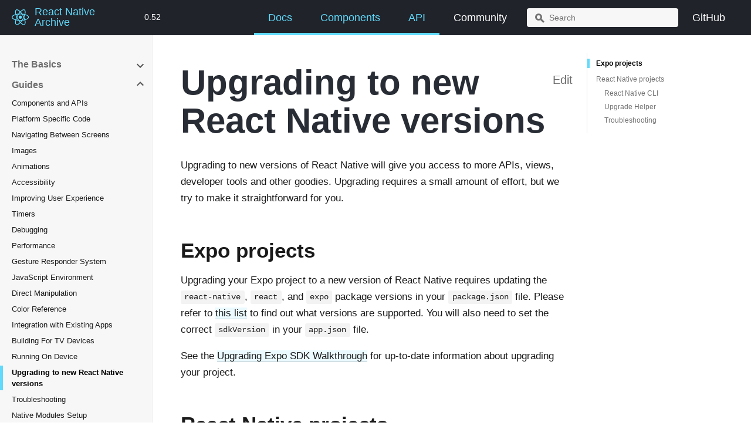

--- FILE ---
content_type: text/html; charset=UTF-8
request_url: https://archive.reactnative.dev/docs/0.52/upgrading
body_size: 8155
content:
<!DOCTYPE html><html lang="en"><head><meta charSet="utf-8"/><meta http-equiv="X-UA-Compatible" content="IE=edge"/><title>Upgrading to new React Native versions · React Native Archive</title><meta name="viewport" content="width=device-width"/><meta name="generator" content="Docusaurus"/><meta name="description" content="Upgrading to new versions of React Native will give you access to more APIs, views, developer tools and other goodies. Upgrading requires a small amount of effort, but we try to make it straightforward for you."/><meta name="docsearch:version" content="0.52"/><meta name="docsearch:language" content="en"/><meta property="og:title" content="Upgrading to new React Native versions · React Native Archive"/><meta property="og:type" content="website"/><meta property="og:url" content="https://archive.reactnative.dev/"/><meta property="og:description" content="Upgrading to new versions of React Native will give you access to more APIs, views, developer tools and other goodies. Upgrading requires a small amount of effort, but we try to make it straightforward for you."/><meta property="og:image" content="https://archive.reactnative.dev/img/logo-og.png"/><meta name="twitter:card" content="summary"/><meta name="twitter:image" content="https://archive.reactnative.dev/img/logo-og.png"/><link rel="shortcut icon" href="/img/favicon.ico"/><link rel="stylesheet" href="https://cdn.jsdelivr.net/docsearch.js/1/docsearch.min.css"/><link rel="stylesheet" href="//cdnjs.cloudflare.com/ajax/libs/highlight.js/9.12.0/styles/solarized-dark.min.css"/><script>
              (function(i,s,o,g,r,a,m){i['GoogleAnalyticsObject']=r;i[r]=i[r]||function(){
              (i[r].q=i[r].q||[]).push(arguments)},i[r].l=1*new Date();a=s.createElement(o),
              m=s.getElementsByTagName(o)[0];a.async=1;a.src=g;m.parentNode.insertBefore(a,m)
              })(window,document,'script','https://www.google-analytics.com/analytics.js','ga');

              ga('create', 'UA-41298772-2', 'auto');
              ga('send', 'pageview');
            </script><script type="text/javascript" src="https://cdn.jsdelivr.net/npm/focus-visible@5.0.2/dist/focus-visible.min.js"></script><script type="text/javascript" src="https://snack.expo.io/embed.js"></script><script type="text/javascript" src="https://platform.twitter.com/widgets.js"></script><script type="text/javascript" src="https://buttons.github.io/buttons.js"></script><script type="text/javascript" src="/js/codeblocks.js"></script><script type="text/javascript" src="/js/tabs.js"></script><script type="text/javascript" src="/js/docs-rating.js"></script><script src="https://unpkg.com/vanilla-back-to-top@7.1.14/dist/vanilla-back-to-top.min.js"></script><script>
        document.addEventListener('DOMContentLoaded', function() {
          addBackToTop(
            {"zIndex":100}
          )
        });
        </script><script src="/js/scrollSpy.js"></script><link rel="stylesheet" href="/css/prism.css"/><link rel="stylesheet" href="/css/main.css"/><script src="/js/codetabs.js"></script></head><body class="sideNavVisible separateOnPageNav"><div class="fixedHeaderContainer"><div class="headerWrapper wrapper"><header><a href="/"><img class="logo" src="/img/header_logo.svg" alt="React Native Archive"/><h2 class="headerTitleWithLogo">React Native Archive</h2></a><a href="/versions"><h3>0.52</h3></a><div class="navigationWrapper navigationSlider"><nav class="slidingNav"><ul class="nav-site nav-site-internal"><li class="siteNavGroupActive"><a href="/docs/0.52/getting-started" target="_self">Docs</a></li><li class="siteNavGroupActive"><a href="/docs/0.52/components-and-apis" target="_self">Components</a></li><li class="siteNavGroupActive"><a href="/docs/0.52/accessibilityinfo" target="_self">API</a></li><li class=""><a href="/help" target="_self">Community</a></li><li class="navSearchWrapper reactNavSearchWrapper"><input type="text" id="search_input_react" placeholder="Search" title="Search"/></li><li class=""><a href="https://github.com/facebook/react-native/tree/archive" target="_self">GitHub</a></li></ul></nav></div></header></div></div><div class="navPusher"><div class="docMainWrapper wrapper"><div class="docsNavContainer" id="docsNav"><nav class="toc"><div class="toggleNav"><section class="navWrapper wrapper"><div class="navBreadcrumb wrapper"><div class="navToggle" id="navToggler"><div class="hamburger-menu"><div class="line1"></div><div class="line2"></div><div class="line3"></div></div></div><h2><i>›</i><span>Guides</span></h2><div class="tocToggler" id="tocToggler"><i class="icon-toc"></i></div></div><div class="navGroups"><div class="navGroup"><h3 class="navGroupCategoryTitle collapsible">The Basics<span class="arrow"><svg width="24" height="24" viewBox="0 0 24 24"><path fill="#565656" d="M7.41 15.41L12 10.83l4.59 4.58L18 14l-6-6-6 6z"></path><path d="M0 0h24v24H0z" fill="none"></path></svg></span></h3><ul class="hide"><li class="navListItem"><a class="navItem" href="/docs/0.52/getting-started">Getting Started</a></li><li class="navListItem"><a class="navItem" href="/docs/0.52/tutorial">Learn the Basics</a></li><li class="navListItem"><a class="navItem" href="/docs/0.52/props">Props</a></li><li class="navListItem"><a class="navItem" href="/docs/0.52/state">State</a></li><li class="navListItem"><a class="navItem" href="/docs/0.52/style">Style</a></li><li class="navListItem"><a class="navItem" href="/docs/0.52/height-and-width">Height and Width</a></li><li class="navListItem"><a class="navItem" href="/docs/0.52/flexbox">Layout with Flexbox</a></li><li class="navListItem"><a class="navItem" href="/docs/0.52/handling-text-input">Handling Text Input</a></li><li class="navListItem"><a class="navItem" href="/docs/0.52/handling-touches">Handling Touches</a></li><li class="navListItem"><a class="navItem" href="/docs/0.52/using-a-scrollview">Using a ScrollView</a></li><li class="navListItem"><a class="navItem" href="/docs/0.52/using-a-listview">Using List Views</a></li><li class="navListItem"><a class="navItem" href="/docs/0.52/network">Networking</a></li><li class="navListItem"><a class="navItem" href="/docs/0.52/more-resources">More Resources</a></li></ul></div><div class="navGroup"><h3 class="navGroupCategoryTitle collapsible">Guides<span class="arrow"><svg width="24" height="24" viewBox="0 0 24 24"><path fill="#565656" d="M7.41 15.41L12 10.83l4.59 4.58L18 14l-6-6-6 6z"></path><path d="M0 0h24v24H0z" fill="none"></path></svg></span></h3><ul class="hide"><li class="navListItem"><a class="navItem" href="/docs/0.52/components-and-apis">Components and APIs</a></li><li class="navListItem"><a class="navItem" href="/docs/0.52/platform-specific-code">Platform Specific Code</a></li><li class="navListItem"><a class="navItem" href="/docs/0.52/navigation">Navigating Between Screens</a></li><li class="navListItem"><a class="navItem" href="/docs/0.52/images">Images</a></li><li class="navListItem"><a class="navItem" href="/docs/0.52/animations">Animations</a></li><li class="navListItem"><a class="navItem" href="/docs/0.52/accessibility">Accessibility</a></li><li class="navListItem"><a class="navItem" href="/docs/0.52/improvingux">Improving User Experience</a></li><li class="navListItem"><a class="navItem" href="/docs/0.52/timers">Timers</a></li><li class="navListItem"><a class="navItem" href="/docs/0.52/debugging">Debugging</a></li><li class="navListItem"><a class="navItem" href="/docs/0.52/performance">Performance</a></li><li class="navListItem"><a class="navItem" href="/docs/0.52/gesture-responder-system">Gesture Responder System</a></li><li class="navListItem"><a class="navItem" href="/docs/0.52/javascript-environment">JavaScript Environment</a></li><li class="navListItem"><a class="navItem" href="/docs/0.52/direct-manipulation">Direct Manipulation</a></li><li class="navListItem"><a class="navItem" href="/docs/0.52/colors">Color Reference</a></li><li class="navListItem"><a class="navItem" href="/docs/0.52/integration-with-existing-apps">Integration with Existing Apps</a></li><li class="navListItem"><a class="navItem" href="/docs/0.52/building-for-tv">Building For TV Devices</a></li><li class="navListItem"><a class="navItem" href="/docs/0.52/running-on-device">Running On Device</a></li><li class="navListItem navListItemActive"><a class="navItem" href="/docs/0.52/upgrading">Upgrading to new React Native versions</a></li><li class="navListItem"><a class="navItem" href="/docs/0.52/troubleshooting">Troubleshooting</a></li><li class="navListItem"><a class="navItem" href="/docs/0.52/native-modules-setup">Native Modules Setup</a></li></ul></div><div class="navGroup"><h3 class="navGroupCategoryTitle collapsible">Guides (iOS)<span class="arrow"><svg width="24" height="24" viewBox="0 0 24 24"><path fill="#565656" d="M7.41 15.41L12 10.83l4.59 4.58L18 14l-6-6-6 6z"></path><path d="M0 0h24v24H0z" fill="none"></path></svg></span></h3><ul class="hide"><li class="navListItem"><a class="navItem" href="/docs/0.52/native-modules-ios">Native Modules</a></li><li class="navListItem"><a class="navItem" href="/docs/0.52/native-components-ios">Native UI Components</a></li><li class="navListItem"><a class="navItem" href="/docs/0.52/linking-libraries-ios">Linking Libraries</a></li><li class="navListItem"><a class="navItem" href="/docs/0.52/running-on-simulator-ios">Running On Simulator</a></li><li class="navListItem"><a class="navItem" href="/docs/0.52/communication-ios">Communication between native and React Native</a></li><li class="navListItem"><a class="navItem" href="/docs/0.52/app-extensions">App Extensions</a></li></ul></div><div class="navGroup"><h3 class="navGroupCategoryTitle collapsible">Guides (Android)<span class="arrow"><svg width="24" height="24" viewBox="0 0 24 24"><path fill="#565656" d="M7.41 15.41L12 10.83l4.59 4.58L18 14l-6-6-6 6z"></path><path d="M0 0h24v24H0z" fill="none"></path></svg></span></h3><ul class="hide"><li class="navListItem"><a class="navItem" href="/docs/0.52/native-modules-android">Native Modules</a></li><li class="navListItem"><a class="navItem" href="/docs/0.52/native-components-android">Native UI Components</a></li><li class="navListItem"><a class="navItem" href="/docs/0.52/headless-js-android">Headless JS</a></li><li class="navListItem"><a class="navItem" href="/docs/0.52/signed-apk-android">Publishing to Google Play Store</a></li><li class="navListItem"><a class="navItem" href="/docs/0.52/removing-default-permissions">Removing Default Permissions</a></li></ul></div><div class="navGroup"><h3 class="navGroupCategoryTitle collapsible">Components<span class="arrow"><svg width="24" height="24" viewBox="0 0 24 24"><path fill="#565656" d="M7.41 15.41L12 10.83l4.59 4.58L18 14l-6-6-6 6z"></path><path d="M0 0h24v24H0z" fill="none"></path></svg></span></h3><ul class="hide"><li class="navListItem"><a class="navItem" href="/docs/0.52/activityindicator">ActivityIndicator</a></li><li class="navListItem"><a class="navItem" href="/docs/0.52/button">Button</a></li><li class="navListItem"><a class="navItem" href="/docs/0.52/datepickerios">DatePickerIOS</a></li><li class="navListItem"><a class="navItem" href="/docs/0.52/drawerlayoutandroid">DrawerLayoutAndroid</a></li><li class="navListItem"><a class="navItem" href="/docs/0.52/flatlist">FlatList</a></li><li class="navListItem"><a class="navItem" href="/docs/0.52/image">Image</a></li><li class="navListItem"><a class="navItem" href="/docs/0.52/imagebackground">ImageBackground</a></li><li class="navListItem"><a class="navItem" href="/docs/0.52/keyboardavoidingview">KeyboardAvoidingView</a></li><li class="navListItem"><a class="navItem" href="/docs/0.52/listview">ListView</a></li><li class="navListItem"><a class="navItem" href="/docs/0.52/maskedviewios">MaskedViewIOS</a></li><li class="navListItem"><a class="navItem" href="/docs/0.52/modal">Modal</a></li><li class="navListItem"><a class="navItem" href="/docs/0.52/navigatorios">NavigatorIOS</a></li><li class="navListItem"><a class="navItem" href="/docs/0.52/picker">Picker</a></li><li class="navListItem"><a class="navItem" href="/docs/0.52/pickerios">PickerIOS</a></li><li class="navListItem"><a class="navItem" href="/docs/0.52/progressbarandroid">ProgressBarAndroid</a></li><li class="navListItem"><a class="navItem" href="/docs/0.52/progressviewios">ProgressViewIOS</a></li><li class="navListItem"><a class="navItem" href="/docs/0.52/refreshcontrol">RefreshControl</a></li><li class="navListItem"><a class="navItem" href="/docs/0.52/safeareaview">SafeAreaView</a></li><li class="navListItem"><a class="navItem" href="/docs/0.52/scrollview">ScrollView</a></li><li class="navListItem"><a class="navItem" href="/docs/0.52/sectionlist">SectionList</a></li><li class="navListItem"><a class="navItem" href="/docs/0.52/segmentedcontrolios">SegmentedControlIOS</a></li><li class="navListItem"><a class="navItem" href="/docs/0.52/slider">Slider</a></li><li class="navListItem"><a class="navItem" href="/docs/0.52/snapshotviewios">SnapshotViewIOS</a></li><li class="navListItem"><a class="navItem" href="/docs/0.52/statusbar">StatusBar</a></li><li class="navListItem"><a class="navItem" href="/docs/0.52/switch">Switch</a></li><li class="navListItem"><a class="navItem" href="/docs/0.52/tabbarios">TabBarIOS</a></li><li class="navListItem"><a class="navItem" href="/docs/0.52/tabbarios-item">TabBarIOS.Item</a></li><li class="navListItem"><a class="navItem" href="/docs/0.52/text">Text</a></li><li class="navListItem"><a class="navItem" href="/docs/0.52/textinput">TextInput</a></li><li class="navListItem"><a class="navItem" href="/docs/0.52/toolbarandroid">ToolbarAndroid</a></li><li class="navListItem"><a class="navItem" href="/docs/0.52/touchablehighlight">TouchableHighlight</a></li><li class="navListItem"><a class="navItem" href="/docs/0.52/touchablenativefeedback">TouchableNativeFeedback</a></li><li class="navListItem"><a class="navItem" href="/docs/0.52/touchableopacity">TouchableOpacity</a></li><li class="navListItem"><a class="navItem" href="/docs/0.52/touchablewithoutfeedback">TouchableWithoutFeedback</a></li><li class="navListItem"><a class="navItem" href="/docs/0.52/view">View</a></li><li class="navListItem"><a class="navItem" href="/docs/0.52/viewpagerandroid">ViewPagerAndroid</a></li><li class="navListItem"><a class="navItem" href="/docs/0.52/virtualizedlist">VirtualizedList</a></li><li class="navListItem"><a class="navItem" href="/docs/0.52/webview">WebView</a></li></ul></div><div class="navGroup"><h3 class="navGroupCategoryTitle collapsible">APIs<span class="arrow"><svg width="24" height="24" viewBox="0 0 24 24"><path fill="#565656" d="M7.41 15.41L12 10.83l4.59 4.58L18 14l-6-6-6 6z"></path><path d="M0 0h24v24H0z" fill="none"></path></svg></span></h3><ul class="hide"><li class="navListItem"><a class="navItem" href="/docs/0.52/accessibilityinfo">AccessibilityInfo</a></li><li class="navListItem"><a class="navItem" href="/docs/0.52/actionsheetios">ActionSheetIOS</a></li><li class="navListItem"><a class="navItem" href="/docs/0.52/alert">Alert</a></li><li class="navListItem"><a class="navItem" href="/docs/0.52/alertios">AlertIOS</a></li><li class="navListItem"><a class="navItem" href="/docs/0.52/animated">Animated</a></li><li class="navListItem"><a class="navItem" href="/docs/0.52/appregistry">AppRegistry</a></li><li class="navListItem"><a class="navItem" href="/docs/0.52/appstate">AppState</a></li><li class="navListItem"><a class="navItem" href="/docs/0.52/asyncstorage">AsyncStorage</a></li><li class="navListItem"><a class="navItem" href="/docs/0.52/backandroid">BackAndroid</a></li><li class="navListItem"><a class="navItem" href="/docs/0.52/backhandler">BackHandler</a></li><li class="navListItem"><a class="navItem" href="/docs/0.52/cameraroll">CameraRoll</a></li><li class="navListItem"><a class="navItem" href="/docs/0.52/clipboard">Clipboard</a></li><li class="navListItem"><a class="navItem" href="/docs/0.52/datepickerandroid">DatePickerAndroid</a></li><li class="navListItem"><a class="navItem" href="/docs/0.52/dimensions">Dimensions</a></li><li class="navListItem"><a class="navItem" href="/docs/0.52/easing">Easing</a></li><li class="navListItem"><a class="navItem" href="/docs/0.52/geolocation">Geolocation</a></li><li class="navListItem"><a class="navItem" href="/docs/0.52/imageeditor">ImageEditor</a></li><li class="navListItem"><a class="navItem" href="/docs/0.52/imagepickerios">ImagePickerIOS</a></li><li class="navListItem"><a class="navItem" href="/docs/0.52/imagestore">ImageStore</a></li><li class="navListItem"><a class="navItem" href="/docs/0.52/image-style-props">Image Style Props</a></li><li class="navListItem"><a class="navItem" href="/docs/0.52/interactionmanager">InteractionManager</a></li><li class="navListItem"><a class="navItem" href="/docs/0.52/keyboard">Keyboard</a></li><li class="navListItem"><a class="navItem" href="/docs/0.52/layout-props">Layout Props</a></li><li class="navListItem"><a class="navItem" href="/docs/0.52/layoutanimation">LayoutAnimation</a></li><li class="navListItem"><a class="navItem" href="/docs/0.52/linking">Linking</a></li><li class="navListItem"><a class="navItem" href="/docs/0.52/listviewdatasource">ListViewDataSource</a></li><li class="navListItem"><a class="navItem" href="/docs/0.52/netinfo">NetInfo</a></li><li class="navListItem"><a class="navItem" href="/docs/0.52/panresponder">PanResponder</a></li><li class="navListItem"><a class="navItem" href="/docs/0.52/permissionsandroid">PermissionsAndroid</a></li><li class="navListItem"><a class="navItem" href="/docs/0.52/pixelratio">PixelRatio</a></li><li class="navListItem"><a class="navItem" href="/docs/0.52/pushnotificationios">PushNotificationIOS</a></li><li class="navListItem"><a class="navItem" href="/docs/0.52/settings">Settings</a></li><li class="navListItem"><a class="navItem" href="/docs/0.52/shadow-props">Shadow Props</a></li><li class="navListItem"><a class="navItem" href="/docs/0.52/share">Share</a></li><li class="navListItem"><a class="navItem" href="/docs/0.52/statusbarios">StatusBarIOS</a></li><li class="navListItem"><a class="navItem" href="/docs/0.52/stylesheet">StyleSheet</a></li><li class="navListItem"><a class="navItem" href="/docs/0.52/systrace">Systrace</a></li><li class="navListItem"><a class="navItem" href="/docs/0.52/text-style-props">Text Style Props</a></li><li class="navListItem"><a class="navItem" href="/docs/0.52/timepickerandroid">TimePickerAndroid</a></li><li class="navListItem"><a class="navItem" href="/docs/0.52/toastandroid">ToastAndroid</a></li><li class="navListItem"><a class="navItem" href="/docs/0.52/transforms">Transforms</a></li><li class="navListItem"><a class="navItem" href="/docs/0.52/vibration">Vibration</a></li><li class="navListItem"><a class="navItem" href="/docs/0.52/vibrationios">VibrationIOS</a></li><li class="navListItem"><a class="navItem" href="/docs/0.52/view-style-props">View Style Props</a></li></ul></div></div></section></div><script>
            var coll = document.getElementsByClassName('collapsible');
            var checkActiveCategory = true;
            for (var i = 0; i < coll.length; i++) {
              var links = coll[i].nextElementSibling.getElementsByTagName('*');
              if (checkActiveCategory){
                for (var j = 0; j < links.length; j++) {
                  if (links[j].classList.contains('navListItemActive')){
                    coll[i].nextElementSibling.classList.toggle('hide');
                    coll[i].childNodes[1].classList.toggle('rotate');
                    checkActiveCategory = false;
                    break;
                  }
                }
              }

              coll[i].addEventListener('click', function() {
                var arrow = this.childNodes[1];
                arrow.classList.toggle('rotate');
                var content = this.nextElementSibling;
                content.classList.toggle('hide');
              });
            }

            document.addEventListener('DOMContentLoaded', function() {
              createToggler('#navToggler', '#docsNav', 'docsSliderActive');
              createToggler('#tocToggler', 'body', 'tocActive');

              var headings = document.querySelector('.toc-headings');
              headings && headings.addEventListener('click', function(event) {
                var el = event.target;
                while(el !== headings){
                  if (el.tagName === 'A') {
                    document.body.classList.remove('tocActive');
                    break;
                  } else{
                    el = el.parentNode;
                  }
                }
              }, false);

              function createToggler(togglerSelector, targetSelector, className) {
                var toggler = document.querySelector(togglerSelector);
                var target = document.querySelector(targetSelector);

                if (!toggler) {
                  return;
                }

                toggler.onclick = function(event) {
                  event.preventDefault();

                  target.classList.toggle(className);
                };
              }
            });
        </script></nav></div><div class="container mainContainer docsContainer"><div class="wrapper"><div class="post"><header class="postHeader"><a class="edit-page-link button" href="https://github.com/facebook/react-native-website/blob/archive/docs/upgrading.md" target="_blank" rel="noreferrer noopener">Edit</a><h1 id="__docusaurus" class="postHeaderTitle">Upgrading to new React Native versions</h1></header><article><div><span><p>Upgrading to new versions of React Native will give you access to more APIs, views, developer tools and other goodies. Upgrading requires a small amount of effort, but we try to make it straightforward for you.</p>
<h2><a class="anchor" aria-hidden="true" id="expo-projects"></a><a href="#expo-projects" aria-hidden="true" class="hash-link"><svg class="hash-link-icon" aria-hidden="true" height="16" version="1.1" viewBox="0 0 16 16" width="16"><path fill-rule="evenodd" d="M4 9h1v1H4c-1.5 0-3-1.69-3-3.5S2.55 3 4 3h4c1.45 0 3 1.69 3 3.5 0 1.41-.91 2.72-2 3.25V8.59c.58-.45 1-1.27 1-2.09C10 5.22 8.98 4 8 4H4c-.98 0-2 1.22-2 2.5S3 9 4 9zm9-3h-1v1h1c1 0 2 1.22 2 2.5S13.98 12 13 12H9c-.98 0-2-1.22-2-2.5 0-.83.42-1.64 1-2.09V6.25c-1.09.53-2 1.84-2 3.25C6 11.31 7.55 13 9 13h4c1.45 0 3-1.69 3-3.5S14.5 6 13 6z"></path></svg></a>Expo projects</h2>
<p>Upgrading your Expo project to a new version of React Native requires updating the <code>react-native</code>, <code>react</code>, and <code>expo</code> package versions in your <code>package.json</code> file. Please refer to <a href="https://docs.expo.io/versions/latest/sdk/#sdk-version">this list</a> to find out what versions are supported. You will also need to set the correct <code>sdkVersion</code> in your <code>app.json</code> file.</p>
<p>See the <a href="https://docs.expo.io/versions/latest/workflow/upgrading-expo-sdk-walkthrough">Upgrading Expo SDK Walkthrough</a> for up-to-date information about upgrading your project.</p>
<h2><a class="anchor" aria-hidden="true" id="react-native-projects"></a><a href="#react-native-projects" aria-hidden="true" class="hash-link"><svg class="hash-link-icon" aria-hidden="true" height="16" version="1.1" viewBox="0 0 16 16" width="16"><path fill-rule="evenodd" d="M4 9h1v1H4c-1.5 0-3-1.69-3-3.5S2.55 3 4 3h4c1.45 0 3 1.69 3 3.5 0 1.41-.91 2.72-2 3.25V8.59c.58-.45 1-1.27 1-2.09C10 5.22 8.98 4 8 4H4c-.98 0-2 1.22-2 2.5S3 9 4 9zm9-3h-1v1h1c1 0 2 1.22 2 2.5S13.98 12 13 12H9c-.98 0-2-1.22-2-2.5 0-.83.42-1.64 1-2.09V6.25c-1.09.53-2 1.84-2 3.25C6 11.31 7.55 13 9 13h4c1.45 0 3-1.69 3-3.5S14.5 6 13 6z"></path></svg></a>React Native projects</h2>
<p>Because typical React Native projects are essentially made up of an Android project, an iOS project, and a JavaScript project, upgrading can be rather tricky. There's currently two ways for upgrading your React Native project: by using <a href="https://github.com/react-native-community/cli">React Native CLI</a> or manually with <a href="https://github.com/react-native-community/upgrade-helper">Upgrade Helper</a>.</p>
<h3><a class="anchor" aria-hidden="true" id="react-native-cli"></a><a href="#react-native-cli" aria-hidden="true" class="hash-link"><svg class="hash-link-icon" aria-hidden="true" height="16" version="1.1" viewBox="0 0 16 16" width="16"><path fill-rule="evenodd" d="M4 9h1v1H4c-1.5 0-3-1.69-3-3.5S2.55 3 4 3h4c1.45 0 3 1.69 3 3.5 0 1.41-.91 2.72-2 3.25V8.59c.58-.45 1-1.27 1-2.09C10 5.22 8.98 4 8 4H4c-.98 0-2 1.22-2 2.5S3 9 4 9zm9-3h-1v1h1c1 0 2 1.22 2 2.5S13.98 12 13 12H9c-.98 0-2-1.22-2-2.5 0-.83.42-1.64 1-2.09V6.25c-1.09.53-2 1.84-2 3.25C6 11.31 7.55 13 9 13h4c1.45 0 3-1.69 3-3.5S14.5 6 13 6z"></path></svg></a>React Native CLI</h3>
<p>The <a href="https://github.com/react-native-community/cli">React Native CLI</a> comes with <code>upgrade</code> command that provides a one-step operation to upgrade the source files with a minimum of conflicts, it internally uses <a href="https://github.com/react-native-community/rn-diff-purge">rn-diff-purge</a> project to find out which files need to be created, removed or modified.</p>
<h4><a class="anchor" aria-hidden="true" id="1-run-the-upgrade-command"></a><a href="#1-run-the-upgrade-command" aria-hidden="true" class="hash-link"><svg class="hash-link-icon" aria-hidden="true" height="16" version="1.1" viewBox="0 0 16 16" width="16"><path fill-rule="evenodd" d="M4 9h1v1H4c-1.5 0-3-1.69-3-3.5S2.55 3 4 3h4c1.45 0 3 1.69 3 3.5 0 1.41-.91 2.72-2 3.25V8.59c.58-.45 1-1.27 1-2.09C10 5.22 8.98 4 8 4H4c-.98 0-2 1.22-2 2.5S3 9 4 9zm9-3h-1v1h1c1 0 2 1.22 2 2.5S13.98 12 13 12H9c-.98 0-2-1.22-2-2.5 0-.83.42-1.64 1-2.09V6.25c-1.09.53-2 1.84-2 3.25C6 11.31 7.55 13 9 13h4c1.45 0 3-1.69 3-3.5S14.5 6 13 6z"></path></svg></a>1. Run the <code>upgrade</code> command</h4>
<blockquote>
<p>The <code>upgrade</code> command works on top of Git by using <code>git apply</code> with 3-way merge, therefore it's required to use Git in order for this to work, if you don't use Git but still want to use this solution then you can check out how to do it in the <a href="#i-want-to-upgrade-with-react-native-cli-but-i-don-t-use-git">Troubleshooting</a> section.</p>
</blockquote>
<p>Run the following command to start the process of upgrading to the latest version:</p>
<pre><code class="hljs css language-sh">react-native upgrade
</code></pre>
<p>You may specify a React Native version by passing an argument, e.g. to upgrade to <code>0.61.0-rc.0</code> run:</p>
<pre><code class="hljs css language-sh">react-native upgrade <span class="token number">0.61</span>.0-rc.0
</code></pre>
<p>The project is upgraded using <code>git apply</code> with 3-way merge, it may happen that you'll need to resolve a few conflicts after it's finished.</p>
<h4><a class="anchor" aria-hidden="true" id="2-resolve-the-conflicts"></a><a href="#2-resolve-the-conflicts" aria-hidden="true" class="hash-link"><svg class="hash-link-icon" aria-hidden="true" height="16" version="1.1" viewBox="0 0 16 16" width="16"><path fill-rule="evenodd" d="M4 9h1v1H4c-1.5 0-3-1.69-3-3.5S2.55 3 4 3h4c1.45 0 3 1.69 3 3.5 0 1.41-.91 2.72-2 3.25V8.59c.58-.45 1-1.27 1-2.09C10 5.22 8.98 4 8 4H4c-.98 0-2 1.22-2 2.5S3 9 4 9zm9-3h-1v1h1c1 0 2 1.22 2 2.5S13.98 12 13 12H9c-.98 0-2-1.22-2-2.5 0-.83.42-1.64 1-2.09V6.25c-1.09.53-2 1.84-2 3.25C6 11.31 7.55 13 9 13h4c1.45 0 3-1.69 3-3.5S14.5 6 13 6z"></path></svg></a>2. Resolve the conflicts</h4>
<p>Conflicted files include delimiters which make very clear where the changes come from. For example:</p>
<pre><code class="hljs"><span class="hljs-number">13</span>B07F951A680F5B00A75B9A <span class="hljs-comment">/* Release */</span> = {
  <span class="hljs-attr">isa</span> = XCBuildConfiguration;
  <span class="hljs-attr">buildSettings</span> = {
    <span class="hljs-attr">ASSETCATALOG_COMPILER_APPICON_NAME</span> = AppIcon;
&lt;&lt;&lt;&lt;&lt;&lt;&lt; ours
    <span class="hljs-attr">CODE_SIGN_IDENTITY</span> = <span class="hljs-string">"iPhone Developer"</span>;
    <span class="hljs-attr">FRAMEWORK_SEARCH_PATHS</span> = (
      <span class="hljs-string">"$(inherited)"</span>,
      <span class="hljs-string">"$(PROJECT_DIR)/HockeySDK.embeddedframework"</span>,
      <span class="hljs-string">"$(PROJECT_DIR)/HockeySDK-iOS/HockeySDK.embeddedframework"</span>,
    );
=======
    <span class="hljs-attr">CURRENT_PROJECT_VERSION</span> = <span class="hljs-number">1</span>;
&gt;&gt;&gt;&gt;&gt;&gt;&gt; theirs
    <span class="hljs-attr">HEADER_SEARCH_PATHS</span> = (
      <span class="hljs-string">"$(inherited)"</span>,
      /Applications/Xcode.app/Contents/Developer/Toolchains/XcodeDefault.xctoolchain/usr/include,
      <span class="hljs-string">"$(SRCROOT)/../node_modules/react-native/React/**"</span>,
      <span class="hljs-string">"$(SRCROOT)/../node_modules/react-native-code-push/ios/CodePush/**"</span>,
    );
</code></pre>
<p>You can think of &quot;ours&quot; as &quot;your team&quot; and &quot;theirs&quot; as &quot;the React Native development team&quot;.</p>
<h3><a class="anchor" aria-hidden="true" id="upgrade-helper"></a><a href="#upgrade-helper" aria-hidden="true" class="hash-link"><svg class="hash-link-icon" aria-hidden="true" height="16" version="1.1" viewBox="0 0 16 16" width="16"><path fill-rule="evenodd" d="M4 9h1v1H4c-1.5 0-3-1.69-3-3.5S2.55 3 4 3h4c1.45 0 3 1.69 3 3.5 0 1.41-.91 2.72-2 3.25V8.59c.58-.45 1-1.27 1-2.09C10 5.22 8.98 4 8 4H4c-.98 0-2 1.22-2 2.5S3 9 4 9zm9-3h-1v1h1c1 0 2 1.22 2 2.5S13.98 12 13 12H9c-.98 0-2-1.22-2-2.5 0-.83.42-1.64 1-2.09V6.25c-1.09.53-2 1.84-2 3.25C6 11.31 7.55 13 9 13h4c1.45 0 3-1.69 3-3.5S14.5 6 13 6z"></path></svg></a>Upgrade Helper</h3>
<p>The <a href="https://react-native-community.github.io/upgrade-helper/">Upgrade Helper</a> is a web tool to help you out when upgrading your apps by providing the full set of changes happening between any two versions. It also shows comments on specific files to help understanding why that change is needed.</p>
<h4><a class="anchor" aria-hidden="true" id="1-select-the-versions"></a><a href="#1-select-the-versions" aria-hidden="true" class="hash-link"><svg class="hash-link-icon" aria-hidden="true" height="16" version="1.1" viewBox="0 0 16 16" width="16"><path fill-rule="evenodd" d="M4 9h1v1H4c-1.5 0-3-1.69-3-3.5S2.55 3 4 3h4c1.45 0 3 1.69 3 3.5 0 1.41-.91 2.72-2 3.25V8.59c.58-.45 1-1.27 1-2.09C10 5.22 8.98 4 8 4H4c-.98 0-2 1.22-2 2.5S3 9 4 9zm9-3h-1v1h1c1 0 2 1.22 2 2.5S13.98 12 13 12H9c-.98 0-2-1.22-2-2.5 0-.83.42-1.64 1-2.09V6.25c-1.09.53-2 1.84-2 3.25C6 11.31 7.55 13 9 13h4c1.45 0 3-1.69 3-3.5S14.5 6 13 6z"></path></svg></a>1. Select the versions</h4>
<p>You first need to select from and to which version you wish to upgrade, by default the latest major versions are selected. After selecting you can click the button &quot;Show me how to upgrade&quot;.</p>
<p>💡 Major updates will show an &quot;useful content&quot; section on the top with links to help you out when upgrading.</p>
<h4><a class="anchor" aria-hidden="true" id="2-upgrade-dependencies"></a><a href="#2-upgrade-dependencies" aria-hidden="true" class="hash-link"><svg class="hash-link-icon" aria-hidden="true" height="16" version="1.1" viewBox="0 0 16 16" width="16"><path fill-rule="evenodd" d="M4 9h1v1H4c-1.5 0-3-1.69-3-3.5S2.55 3 4 3h4c1.45 0 3 1.69 3 3.5 0 1.41-.91 2.72-2 3.25V8.59c.58-.45 1-1.27 1-2.09C10 5.22 8.98 4 8 4H4c-.98 0-2 1.22-2 2.5S3 9 4 9zm9-3h-1v1h1c1 0 2 1.22 2 2.5S13.98 12 13 12H9c-.98 0-2-1.22-2-2.5 0-.83.42-1.64 1-2.09V6.25c-1.09.53-2 1.84-2 3.25C6 11.31 7.55 13 9 13h4c1.45 0 3-1.69 3-3.5S14.5 6 13 6z"></path></svg></a>2. Upgrade dependencies</h4>
<p>The first file that is shown is the <code>package.json</code>, it's good to update the dependencies that are showing in there. For example, if <code>react-native</code> and <code>react</code> appears as changes then you can install it in your project by running <code>yarn add</code>:</p>
<pre><code class="hljs css language-sh"><span class="token comment"># {{VERSION}} and {{REACT_VERSION}} are the release versions showing in the diff</span>
<span class="token function">yarn</span> <span class="token function">add</span> react-native@<span class="token punctuation">{</span><span class="token punctuation">{</span>VERSION<span class="token punctuation">}</span><span class="token punctuation">}</span>
<span class="token function">yarn</span> <span class="token function">add</span> react@<span class="token punctuation">{</span><span class="token punctuation">{</span>REACT_VERSION<span class="token punctuation">}</span><span class="token punctuation">}</span>
</code></pre>
<h4><a class="anchor" aria-hidden="true" id="3-upgrade-your-project-files"></a><a href="#3-upgrade-your-project-files" aria-hidden="true" class="hash-link"><svg class="hash-link-icon" aria-hidden="true" height="16" version="1.1" viewBox="0 0 16 16" width="16"><path fill-rule="evenodd" d="M4 9h1v1H4c-1.5 0-3-1.69-3-3.5S2.55 3 4 3h4c1.45 0 3 1.69 3 3.5 0 1.41-.91 2.72-2 3.25V8.59c.58-.45 1-1.27 1-2.09C10 5.22 8.98 4 8 4H4c-.98 0-2 1.22-2 2.5S3 9 4 9zm9-3h-1v1h1c1 0 2 1.22 2 2.5S13.98 12 13 12H9c-.98 0-2-1.22-2-2.5 0-.83.42-1.64 1-2.09V6.25c-1.09.53-2 1.84-2 3.25C6 11.31 7.55 13 9 13h4c1.45 0 3-1.69 3-3.5S14.5 6 13 6z"></path></svg></a>3. Upgrade your project files</h4>
<p>The new release may contain updates to other files that are generated when you run <code>react-native init</code>, those files are listed after the <code>package.json</code> in the Upgrade Helper page. If there aren't other changes then you can rebuild the project and continue developing.</p>
<p>In case there are changes then you can either update them manually by copying and pasting from the changes in the page or you can do it with the React Native CLI upgrade command by running:</p>
<pre><code class="hljs css language-sh">react-native upgrade
</code></pre>
<p>This will check your files against the latest template and perform the following:</p>
<ul>
<li>If there is a new file in the template, it is created.</li>
<li>If a file in the template is identical to your file, it is skipped.</li>
<li>If a file is different in your project than the template, you will be prompted; you have options to keep your file or overwrite it with the template version.</li>
</ul>
<blockquote>
<p>Some upgrades won't be done automatically with the React Native CLI and require manual work, e.g. <code>0.28</code> to <code>0.29</code>, or <code>0.56</code> to <code>0.57</code>. Make sure to check the <a href="https://github.com/facebook/react-native/releases">release notes</a> when upgrading so that you can identify any manual changes your particular project may require.</p>
</blockquote>
<h3><a class="anchor" aria-hidden="true" id="troubleshooting"></a><a href="#troubleshooting" aria-hidden="true" class="hash-link"><svg class="hash-link-icon" aria-hidden="true" height="16" version="1.1" viewBox="0 0 16 16" width="16"><path fill-rule="evenodd" d="M4 9h1v1H4c-1.5 0-3-1.69-3-3.5S2.55 3 4 3h4c1.45 0 3 1.69 3 3.5 0 1.41-.91 2.72-2 3.25V8.59c.58-.45 1-1.27 1-2.09C10 5.22 8.98 4 8 4H4c-.98 0-2 1.22-2 2.5S3 9 4 9zm9-3h-1v1h1c1 0 2 1.22 2 2.5S13.98 12 13 12H9c-.98 0-2-1.22-2-2.5 0-.83.42-1.64 1-2.09V6.25c-1.09.53-2 1.84-2 3.25C6 11.31 7.55 13 9 13h4c1.45 0 3-1.69 3-3.5S14.5 6 13 6z"></path></svg></a>Troubleshooting</h3>
<h4><a class="anchor" aria-hidden="true" id="i-want-to-upgrade-with-react-native-cli-but-i-dont-use-git"></a><a href="#i-want-to-upgrade-with-react-native-cli-but-i-dont-use-git" aria-hidden="true" class="hash-link"><svg class="hash-link-icon" aria-hidden="true" height="16" version="1.1" viewBox="0 0 16 16" width="16"><path fill-rule="evenodd" d="M4 9h1v1H4c-1.5 0-3-1.69-3-3.5S2.55 3 4 3h4c1.45 0 3 1.69 3 3.5 0 1.41-.91 2.72-2 3.25V8.59c.58-.45 1-1.27 1-2.09C10 5.22 8.98 4 8 4H4c-.98 0-2 1.22-2 2.5S3 9 4 9zm9-3h-1v1h1c1 0 2 1.22 2 2.5S13.98 12 13 12H9c-.98 0-2-1.22-2-2.5 0-.83.42-1.64 1-2.09V6.25c-1.09.53-2 1.84-2 3.25C6 11.31 7.55 13 9 13h4c1.45 0 3-1.69 3-3.5S14.5 6 13 6z"></path></svg></a>I want to upgrade with React Native CLI but I don't use Git</h4>
<p>While your project does not have to be handled by the Git versioning system -- you can use Mercurial, SVN, or nothing -- you will still need to <a href="https://git-scm.com/downloads">install Git</a> on your system in order to use <code>react-native upgrade</code>. Git will also need to be available in the <code>PATH</code>. If your project doesn't use Git, initialize it and commit:</p>
<pre><code class="hljs css language-sh"><span class="token function">git</span> init <span class="token comment"># Initialize a Git repository</span>
<span class="token function">git</span> <span class="token function">add</span> <span class="token builtin class-name">.</span> <span class="token comment"># Stage all the current files</span>
<span class="token function">git</span> commit -m <span class="token string">"Upgrade react-native"</span> <span class="token comment"># Save the current files in a commit</span>
</code></pre>
<p>After you finish upgrading you may remove the <code>.git</code> directory.</p>
<h4><a class="anchor" aria-hidden="true" id="i-have-done-all-the-changes-but-my-app-is-still-using-an-old-version"></a><a href="#i-have-done-all-the-changes-but-my-app-is-still-using-an-old-version" aria-hidden="true" class="hash-link"><svg class="hash-link-icon" aria-hidden="true" height="16" version="1.1" viewBox="0 0 16 16" width="16"><path fill-rule="evenodd" d="M4 9h1v1H4c-1.5 0-3-1.69-3-3.5S2.55 3 4 3h4c1.45 0 3 1.69 3 3.5 0 1.41-.91 2.72-2 3.25V8.59c.58-.45 1-1.27 1-2.09C10 5.22 8.98 4 8 4H4c-.98 0-2 1.22-2 2.5S3 9 4 9zm9-3h-1v1h1c1 0 2 1.22 2 2.5S13.98 12 13 12H9c-.98 0-2-1.22-2-2.5 0-.83.42-1.64 1-2.09V6.25c-1.09.53-2 1.84-2 3.25C6 11.31 7.55 13 9 13h4c1.45 0 3-1.69 3-3.5S14.5 6 13 6z"></path></svg></a>I have done all the changes but my app is still using an old version</h4>
<p>These sort of errors are usually related to caching, it's recommended to install <a href="https://github.com/pmadruga/react-native-clean-project">react-native-clean-project</a> to clear all your project's cache and then you can run it again.</p>
</span></div></article></div><div class="docs-prevnext"><a class="docs-prev button" href="/docs/0.52/running-on-device"><span class="arrow-prev">← </span><span>Running On Device</span></a><a class="docs-next button" href="/docs/0.52/troubleshooting"><span>Troubleshooting</span><span class="arrow-next"> →</span></a></div></div></div><nav class="onPageNav"><ul class="toc-headings"><li><a href="#expo-projects">Expo projects</a></li><li><a href="#react-native-projects">React Native projects</a><ul class="toc-headings"><li><a href="#react-native-cli">React Native CLI</a></li><li><a href="#upgrade-helper">Upgrade Helper</a></li><li><a href="#troubleshooting">Troubleshooting</a></li></ul></li></ul></nav></div><footer class="nav-footer" id="footer"><section class="sitemap"><div><h5>Docs</h5><a href="/docs/getting-started">Getting Started</a><a href="/docs/tutorial">Tutorial</a><a href="/docs/components-and-apis">Components and APIs</a><a href="/docs/more-resources">More Resources</a></div><div><h5>Community</h5><a href="/help">The React Native Community</a><a href="/showcase">Who&#x27;s using React Native?</a><a href="https://stackoverflow.com/questions/tagged/react-native" target="_blank">Ask Questions on Stack Overflow</a><a href="https://github.com/facebook/react-native/blob/master/CONTRIBUTING.md">Contributor Guide</a><a href="https://dev.to/t/reactnative" target="_blank">DEV Community</a></div><div><h5>More Resources</h5><a href="/blog">Blog</a><a href="https://twitter.com/reactnative" target="_blank">Twitter</a><a href="https://github.com/facebook/react-native" target="_blank">GitHub</a><a href="https://reactjs.org" target="_blank">React</a></div></section><a href="https://code.facebook.com/projects/" target="_blank" class="fbOpenSource"><img src="/img/oss_logo.png" alt="Facebook Open Source" width="170" height="45"/></a><section class="copyright">Copyright © 2022 Facebook Inc.</section></footer></div><script type="text/javascript" src="https://cdn.jsdelivr.net/docsearch.js/1/docsearch.min.js"></script><script>window.fbAsyncInit = function() {FB.init({appId:'1677033832619985',xfbml:true,version:'v2.7'});};(function(d, s, id){var js, fjs = d.getElementsByTagName(s)[0];if (d.getElementById(id)) {return;}js = d.createElement(s); js.id = id;js.src = '//connect.facebook.net/en_US/sdk.js';fjs.parentNode.insertBefore(js, fjs);}(document, 'script','facebook-jssdk'));
                </script><script>window.twttr=(function(d,s, id){var js,fjs=d.getElementsByTagName(s)[0],t=window.twttr||{};if(d.getElementById(id))return t;js=d.createElement(s);js.id=id;js.src='https://platform.twitter.com/widgets.js';fjs.parentNode.insertBefore(js, fjs);t._e = [];t.ready = function(f) {t._e.push(f);};return t;}(document, 'script', 'twitter-wjs'));</script><script>
                document.addEventListener('keyup', function(e) {
                  if (e.target !== document.body) {
                    return;
                  }
                  // keyCode for '/' (slash)
                  if (e.keyCode === 191) {
                    const search = document.getElementById('search_input_react');
                    search && search.focus();
                  }
                });
              </script><script>
              var search = docsearch({
                appId: '2W9DUHXF3I',
                apiKey: 'f3a42b24f7c22d56073f9d1b024799f0',
                indexName: 'react-native-archive',
                inputSelector: '#search_input_react',
                algoliaOptions: {"facetFilters":["version:0.52"],"hitsPerPage":5}
              });
            </script></body></html>

--- FILE ---
content_type: image/svg+xml
request_url: https://archive.reactnative.dev/img/header_logo.svg
body_size: -12
content:
<svg viewBox="-11.5 -10.232 23 20.463" xmlns="http://www.w3.org/2000/svg"><circle fill="#61dafb" r="2.05"/><g fill="none" stroke="#61dafb"><ellipse rx="11" ry="4.2"/><ellipse rx="11" ry="4.2" transform="rotate(60)"/><ellipse rx="11" ry="4.2" transform="rotate(120)"/></g></svg>